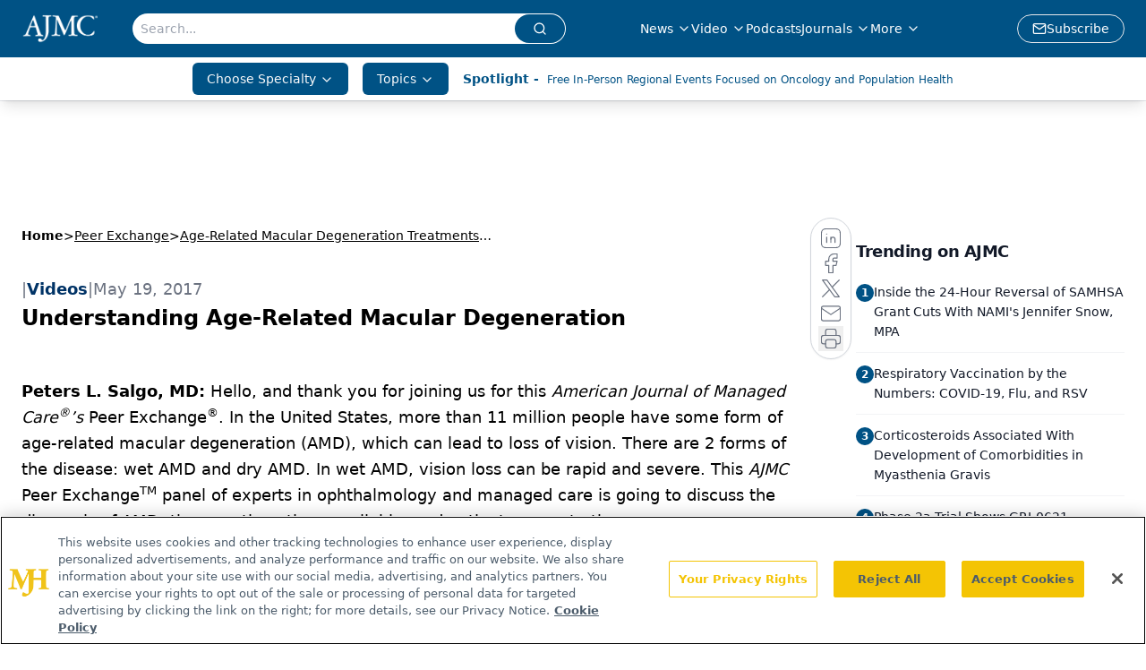

--- FILE ---
content_type: text/html; charset=utf-8
request_url: https://www.google.com/recaptcha/api2/aframe
body_size: 182
content:
<!DOCTYPE HTML><html><head><meta http-equiv="content-type" content="text/html; charset=UTF-8"></head><body><script nonce="nto7HFvy1urmMshpP2RBVQ">/** Anti-fraud and anti-abuse applications only. See google.com/recaptcha */ try{var clients={'sodar':'https://pagead2.googlesyndication.com/pagead/sodar?'};window.addEventListener("message",function(a){try{if(a.source===window.parent){var b=JSON.parse(a.data);var c=clients[b['id']];if(c){var d=document.createElement('img');d.src=c+b['params']+'&rc='+(localStorage.getItem("rc::a")?sessionStorage.getItem("rc::b"):"");window.document.body.appendChild(d);sessionStorage.setItem("rc::e",parseInt(sessionStorage.getItem("rc::e")||0)+1);localStorage.setItem("rc::h",'1768997845520');}}}catch(b){}});window.parent.postMessage("_grecaptcha_ready", "*");}catch(b){}</script></body></html>

--- FILE ---
content_type: application/javascript; charset=utf-8
request_url: https://www.ajmc.com/_astro/check.DCI8-5mZ.js
body_size: 2272
content:
import{r as d}from"./index.HXEJb8BZ.js";import{_ as R,a as _}from"./tslib.es6.DCgJAGIv.js";import{c as L}from"./createLucideIcon.Ax2LeV8D.js";var z=function(e){if(typeof document>"u")return null;var n=Array.isArray(e)?e[0]:e;return n.ownerDocument.body},l=new WeakMap,g=new WeakMap,m={},b=0,I=function(e){return e&&(e.host||I(e.parentNode))},B=function(e,n){return n.map(function(t){if(e.contains(t))return t;var r=I(t);return r&&e.contains(r)?r:(console.error("aria-hidden",t,"in not contained inside",e,". Doing nothing"),null)}).filter(function(t){return!!t})},V=function(e,n,t,r){var a=B(n,Array.isArray(e)?e:[e]);m[t]||(m[t]=new WeakMap);var o=m[t],c=[],i=new Set,y=new Set(a),h=function(u){!u||i.has(u)||(i.add(u),h(u.parentNode))};a.forEach(h);var s=function(u){!u||y.has(u)||Array.prototype.forEach.call(u.children,function(f){if(i.has(f))s(f);else try{var p=f.getAttribute(r),A=p!==null&&p!=="false",k=(l.get(f)||0)+1,x=(o.get(f)||0)+1;l.set(f,k),o.set(f,x),c.push(f),k===1&&A&&g.set(f,!0),x===1&&f.setAttribute(t,"true"),A||f.setAttribute(r,"true")}catch(T){console.error("aria-hidden: cannot operate on ",f,T)}})};return s(n),i.clear(),b++,function(){c.forEach(function(u){var f=l.get(u)-1,p=o.get(u)-1;l.set(u,f),o.set(u,p),f||(g.has(u)||u.removeAttribute(r),g.delete(u)),p||u.removeAttribute(t)}),b--,b||(l=new WeakMap,l=new WeakMap,g=new WeakMap,m={})}},oe=function(e,n,t){t===void 0&&(t="data-aria-hidden");var r=Array.from(Array.isArray(e)?e:[e]),a=z(e);return a?(r.push.apply(r,Array.from(a.querySelectorAll("[aria-live], script"))),V(r,a,t,"aria-hidden")):function(){return null}},w="right-scroll-bar-position",S="width-before-scroll-bar",D="with-scroll-bars-hidden",O="--removed-body-scroll-bar-size";function E(e,n){return typeof e=="function"?e(n):e&&(e.current=n),e}function P(e,n){var t=d.useState(function(){return{value:e,callback:n,facade:{get current(){return t.value},set current(r){var a=t.value;a!==r&&(t.value=r,t.callback(r,a))}}}})[0];return t.callback=n,t.facade}var j=typeof window<"u"?d.useLayoutEffect:d.useEffect,M=new WeakMap;function ce(e,n){var t=P(null,function(r){return e.forEach(function(a){return E(a,r)})});return j(function(){var r=M.get(t);if(r){var a=new Set(r),o=new Set(e),c=t.current;a.forEach(function(i){o.has(i)||E(i,null)}),o.forEach(function(i){a.has(i)||E(i,c)})}M.set(t,e)},[e]),t}function G(e){return e}function Q(e,n){n===void 0&&(n=G);var t=[],r=!1,a={read:function(){if(r)throw new Error("Sidecar: could not `read` from an `assigned` medium. `read` could be used only with `useMedium`.");return t.length?t[t.length-1]:e},useMedium:function(o){var c=n(o,r);return t.push(c),function(){t=t.filter(function(i){return i!==c})}},assignSyncMedium:function(o){for(r=!0;t.length;){var c=t;t=[],c.forEach(o)}t={push:function(i){return o(i)},filter:function(){return t}}},assignMedium:function(o){r=!0;var c=[];if(t.length){var i=t;t=[],i.forEach(o),c=t}var y=function(){var s=c;c=[],s.forEach(o)},h=function(){return Promise.resolve().then(y)};h(),t={push:function(s){c.push(s),h()},filter:function(s){return c=c.filter(s),t}}}};return a}function ue(e){e===void 0&&(e={});var n=Q(null);return n.options=R({async:!0,ssr:!1},e),n}var N=function(e){var n=e.sideCar,t=_(e,["sideCar"]);if(!n)throw new Error("Sidecar: please provide `sideCar` property to import the right car");var r=n.read();if(!r)throw new Error("Sidecar medium not found");return d.createElement(r,R({},t))};N.isSideCarExport=!0;function fe(e,n){return e.useMedium(n),N}var q=function(){if(typeof __webpack_nonce__<"u")return __webpack_nonce__};function F(){if(!document)return null;var e=document.createElement("style");e.type="text/css";var n=q();return n&&e.setAttribute("nonce",n),e}function H(e,n){e.styleSheet?e.styleSheet.cssText=n:e.appendChild(document.createTextNode(n))}function K(e){var n=document.head||document.getElementsByTagName("head")[0];n.appendChild(e)}var U=function(){var e=0,n=null;return{add:function(t){e==0&&(n=F())&&(H(n,t),K(n)),e++},remove:function(){e--,!e&&n&&(n.parentNode&&n.parentNode.removeChild(n),n=null)}}},J=function(){var e=U();return function(n,t){d.useEffect(function(){return e.add(n),function(){e.remove()}},[n&&t])}},X=function(){var e=J(),n=function(t){var r=t.styles,a=t.dynamic;return e(r,a),null};return n},Y={left:0,top:0,right:0,gap:0},C=function(e){return parseInt(e||"",10)||0},Z=function(e){var n=window.getComputedStyle(document.body),t=n[e==="padding"?"paddingLeft":"marginLeft"],r=n[e==="padding"?"paddingTop":"marginTop"],a=n[e==="padding"?"paddingRight":"marginRight"];return[C(t),C(r),C(a)]},$=function(e){if(e===void 0&&(e="margin"),typeof window>"u")return Y;var n=Z(e),t=document.documentElement.clientWidth,r=window.innerWidth;return{left:n[0],top:n[1],right:n[2],gap:Math.max(0,r-t+n[2]-n[0])}},ee=X(),v="data-scroll-locked",te=function(e,n,t,r){var a=e.left,o=e.top,c=e.right,i=e.gap;return t===void 0&&(t="margin"),`
  .`.concat(D,` {
   overflow: hidden `).concat(r,`;
   padding-right: `).concat(i,"px ").concat(r,`;
  }
  body[`).concat(v,`] {
    overflow: hidden `).concat(r,`;
    overscroll-behavior: contain;
    `).concat([n&&"position: relative ".concat(r,";"),t==="margin"&&`
    padding-left: `.concat(a,`px;
    padding-top: `).concat(o,`px;
    padding-right: `).concat(c,`px;
    margin-left:0;
    margin-top:0;
    margin-right: `).concat(i,"px ").concat(r,`;
    `),t==="padding"&&"padding-right: ".concat(i,"px ").concat(r,";")].filter(Boolean).join(""),`
  }
  
  .`).concat(w,` {
    right: `).concat(i,"px ").concat(r,`;
  }
  
  .`).concat(S,` {
    margin-right: `).concat(i,"px ").concat(r,`;
  }
  
  .`).concat(w," .").concat(w,` {
    right: 0 `).concat(r,`;
  }
  
  .`).concat(S," .").concat(S,` {
    margin-right: 0 `).concat(r,`;
  }
  
  body[`).concat(v,`] {
    `).concat(O,": ").concat(i,`px;
  }
`)},W=function(){var e=parseInt(document.body.getAttribute(v)||"0",10);return isFinite(e)?e:0},ne=function(){d.useEffect(function(){return document.body.setAttribute(v,(W()+1).toString()),function(){var e=W()-1;e<=0?document.body.removeAttribute(v):document.body.setAttribute(v,e.toString())}},[])},se=function(e){var n=e.noRelative,t=e.noImportant,r=e.gapMode,a=r===void 0?"margin":r;ne();var o=d.useMemo(function(){return $(a)},[a]);return d.createElement(ee,{styles:te(o,!n,a,t?"":"!important")})};/**
 * @license lucide-react v0.460.0 - ISC
 *
 * This source code is licensed under the ISC license.
 * See the LICENSE file in the root directory of this source tree.
 */const de=L("Check",[["path",{d:"M20 6 9 17l-5-5",key:"1gmf2c"}]]);export{de as C,se as R,ue as c,fe as e,S as f,oe as h,X as s,ce as u,w as z};


--- FILE ---
content_type: application/javascript
request_url: https://api.lightboxcdn.com/z9gd/43371/www.ajmc.com/jsonp/z?cb=1768997834040&dre=l&callback=jQuery112404246140817431985_1768997834027&_=1768997834028
body_size: 1015
content:
jQuery112404246140817431985_1768997834027({"dre":"l","success":true,"response":"[base64].[base64].PYh4ztQxCDaIH6dgrQy2iNcbREJiSd3YYgBmuD3o-n4xABQ6tAAEv6KLBqG1YSOK0jisK8qvAAvphQA__"});